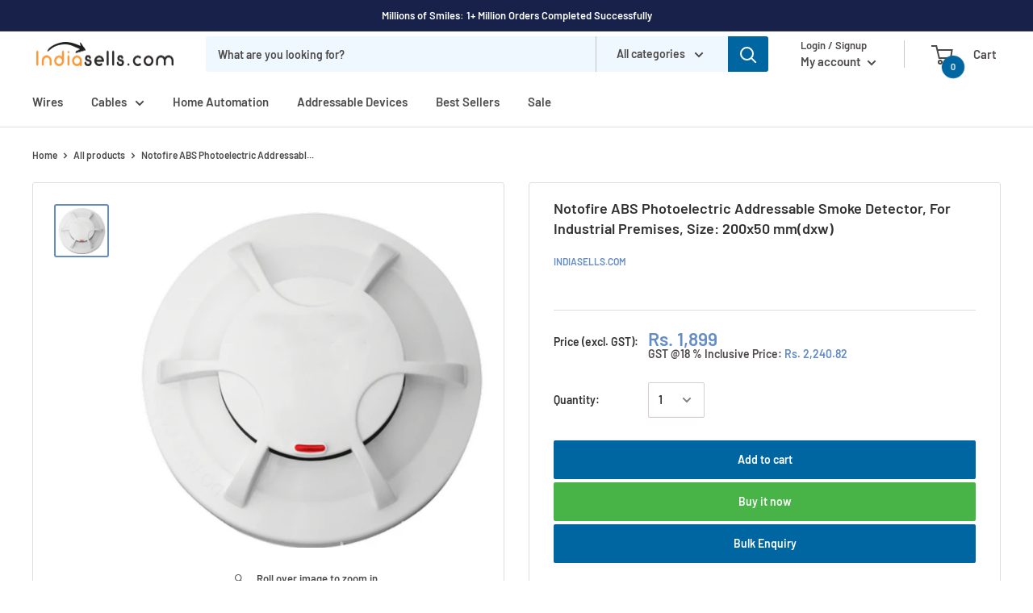

--- FILE ---
content_type: text/html; charset=utf-8
request_url: https://www.google.com/recaptcha/api2/aframe
body_size: 184
content:
<!DOCTYPE HTML><html><head><meta http-equiv="content-type" content="text/html; charset=UTF-8"></head><body><script nonce="JQtrJ5MD_--jne9SxNBEew">/** Anti-fraud and anti-abuse applications only. See google.com/recaptcha */ try{var clients={'sodar':'https://pagead2.googlesyndication.com/pagead/sodar?'};window.addEventListener("message",function(a){try{if(a.source===window.parent){var b=JSON.parse(a.data);var c=clients[b['id']];if(c){var d=document.createElement('img');d.src=c+b['params']+'&rc='+(localStorage.getItem("rc::a")?sessionStorage.getItem("rc::b"):"");window.document.body.appendChild(d);sessionStorage.setItem("rc::e",parseInt(sessionStorage.getItem("rc::e")||0)+1);localStorage.setItem("rc::h",'1769405177383');}}}catch(b){}});window.parent.postMessage("_grecaptcha_ready", "*");}catch(b){}</script></body></html>

--- FILE ---
content_type: text/javascript
request_url: https://www.indiasells.com/cdn/shop/t/22/assets/custom.js?v=160780031073825199271671622650
body_size: -711
content:
//# sourceMappingURL=/cdn/shop/t/22/assets/custom.js.map?v=160780031073825199271671622650
